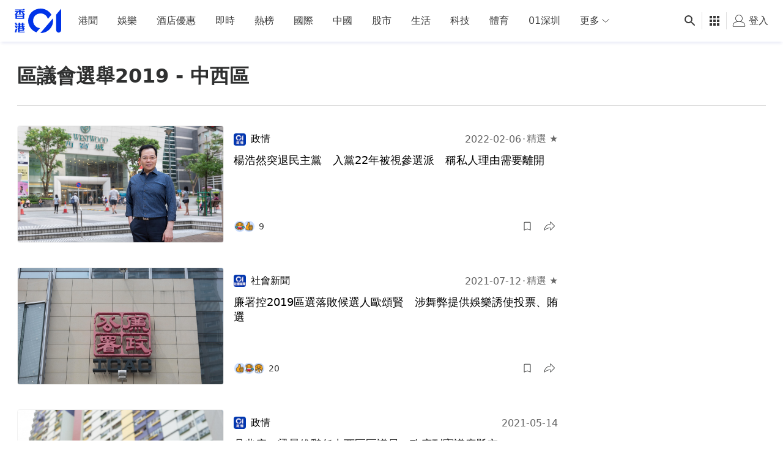

--- FILE ---
content_type: text/html; charset=utf-8
request_url: https://www.google.com/recaptcha/api2/aframe
body_size: 183
content:
<!DOCTYPE HTML><html><head><meta http-equiv="content-type" content="text/html; charset=UTF-8"></head><body><script nonce="CP8WM6RpcFk-_F2Gh4c6cg">/** Anti-fraud and anti-abuse applications only. See google.com/recaptcha */ try{var clients={'sodar':'https://pagead2.googlesyndication.com/pagead/sodar?'};window.addEventListener("message",function(a){try{if(a.source===window.parent){var b=JSON.parse(a.data);var c=clients[b['id']];if(c){var d=document.createElement('img');d.src=c+b['params']+'&rc='+(localStorage.getItem("rc::a")?sessionStorage.getItem("rc::b"):"");window.document.body.appendChild(d);sessionStorage.setItem("rc::e",parseInt(sessionStorage.getItem("rc::e")||0)+1);localStorage.setItem("rc::h",'1770135789974');}}}catch(b){}});window.parent.postMessage("_grecaptcha_ready", "*");}catch(b){}</script></body></html>

--- FILE ---
content_type: text/javascript; charset=utf-8
request_url: https://app.link/_r?sdk=web2.86.5&branch_key=key_live_poEGVC3LB6uIm5ULkG5jncmktBc9WVaN&callback=branch_callback__0
body_size: 70
content:
/**/ typeof branch_callback__0 === 'function' && branch_callback__0("1547268485773482059");

--- FILE ---
content_type: application/javascript; charset=utf-8
request_url: https://fundingchoicesmessages.google.com/f/AGSKWxUlMnc2J6CeEBwyFK7Dlh42ZKFFozj5bvLPp8nLqR5VowupAS-g_wGfIwU3o9gO-Uxzexwtwcip1AhQAYQxWg2LPUxP8zTB7DftGgfqYlL1KGvb7zRUsk09BRudScfN5jPZK21bUaQuiEVrcJSmtYZqJiUfQ9j1NDv3meR57AYTMgZ6rAlJdcZPsH-N/_.php?affid=/adiframe?/amzn_ads./ads_9_/adsfix.
body_size: -1283
content:
window['827f3f8a-db24-4457-9ac2-fd03b6ed0af0'] = true;